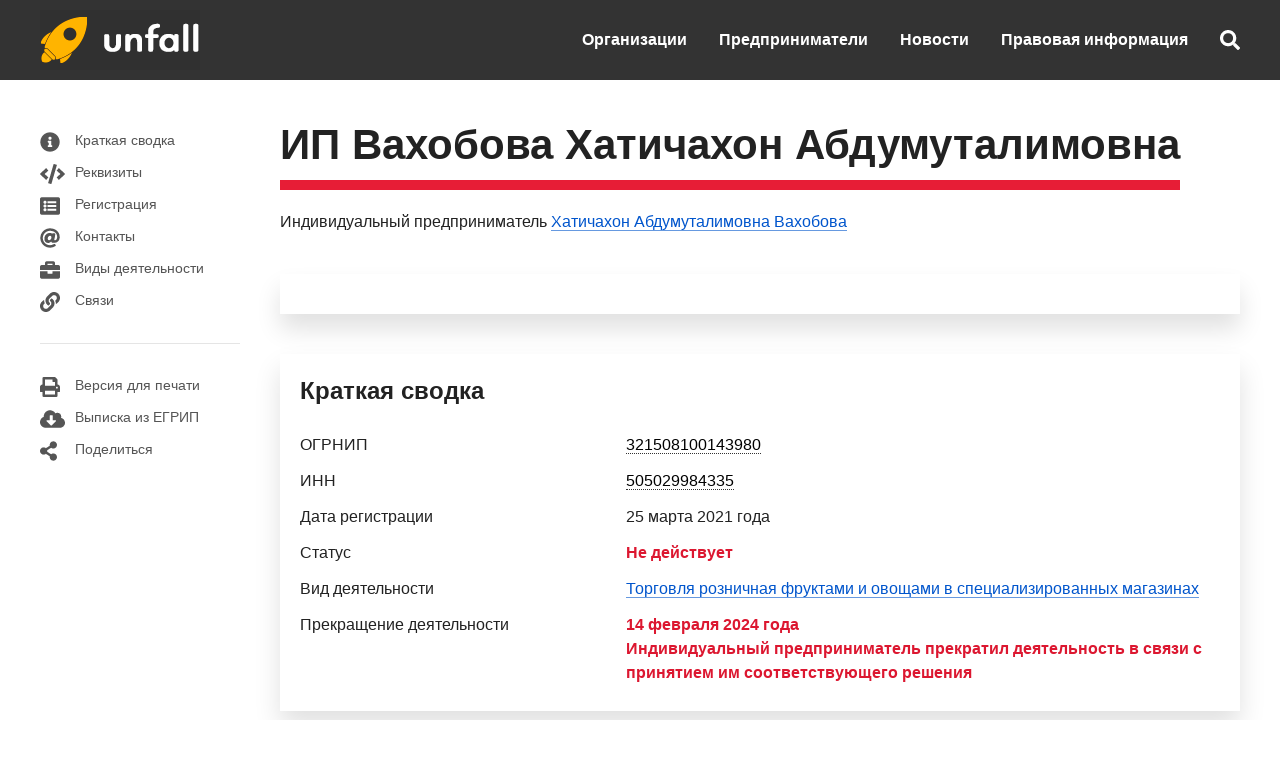

--- FILE ---
content_type: text/html; charset=utf-8
request_url: https://unfall.ru/entrepreneur/vahobova-hatichahon-abdumutalimovna-321508100143980
body_size: 6411
content:
<!DOCTYPE html>
<html lang="ru">

<head>

<meta http-equiv="Content-Type" content="text/html; charset=utf-8" />
<title>ИП Вахобова Хатичахон Абдумуталимовна - ОГРНИП 321508100143980 - Реквизиты - Контакты - Выписка из ЕГРИП</title>

<link rel="canonical" href="https://unfall.ru/entrepreneur/vahobova-hatichahon-abdumutalimovna-321508100143980" />

<meta name="viewport" content="width=device-width, user-scalable=yes, initial-scale=1.0, maximum-scale=5.0" />
<meta name="theme-color" content="#ffffff">
<meta name="description" content="ИП Вахобова Хатичахон Абдумуталимовна, ОГРН 321508100143980, ИНН 505029984335 ✓ Торговля розничная фруктами и овощами в специализированных магазинах ✓ Реквизиты ✓ Контакты ✓ Сведения о регистрации ✓ Выписка из ЕГРИП" />
<meta name="keywords" content="ип вахобова хатичахон абдумуталимовна, огрнип 321508100143980, инн 505029984335, реквизиты, контакты, регистрация, связи, выписка из егрип" />

<link href="https://unfall.ru/cdn/main.css?v=06112020" rel="stylesheet" type="text/css" />
<script defer src="https://unfall.ru/cdn/main.js?v=29062020"></script>

<link rel="icon" type="image/png" href="/icons/favicon-16x16.png" sizes="16x16">
<link rel="icon" type="image/png" href="/icons/favicon-32x32.png" sizes="32x32">
<link rel="apple-touch-icon" sizes="180x180" href="/icons/apple-touch-icon.png">
<link rel="manifest" href="/icons/site.webmanifest">

<meta property="og:type" content="website">
<meta property="og:url" content="https://unfall.ru/entrepreneur/vahobova-hatichahon-abdumutalimovna-321508100143980">
<meta property="og:title" content="ИП Вахобова Хатичахон Абдумуталимовна - ОГРНИП 321508100143980 - Реквизиты - Контакты - Выписка из ЕГРИП">
<meta property="og:description" content="ИП Вахобова Хатичахон Абдумуталимовна, ОГРН 321508100143980, ИНН 505029984335 ✓ Торговля розничная фруктами и овощами в специализированных магазинах ✓ Реквизиты ✓ Контакты ✓ Сведения о регистрации ✓ Выписка из ЕГРИП">
<meta property="og:image" content="/icons/apple-touch-icon.png">

<meta name="csrf-param" content="authenticity_token" />
<meta name="csrf-token" content="Tf5pZ2DiGDFN5El1ohZqjYaX+t0lvR+XkwgaA7xys1yRmNFxzgpmlNu3841HIT4mL8KMa6rcuE+aFfuFRIT/Xg==" />

</head>

<body>

<header style="background: #333;"><div class="uk-container uk-container-large"><nav class="uk-container uk-container-large uk-navbar"> <div class="uk-navbar-left"> <ul class="uk-navbar-nav"> <li><a href="/"><img src="https://unfall.ru/cdn/images/logo/160x60.png" alt="Бизнес-справочник &quot;Unfall&quot;" title="Бизнес-справочник &quot;Unfall&quot;" /></a></li> </ul> </div> <div class="uk-navbar-right"> <ul class="uk-navbar-nav uk-visible@m"> <li><a href="/company/extract?code=all">Организации</a></li> <li><a href="/entrepreneur/extract?code=all">Предприниматели</a></li> <li><a href="/news">Новости</a></li> <li style="white-space: nowrap;"><a rel="nofollow" href="/legal-basis">Правовая информация</a></li> </ul> <a href="#" class="uk-navbar-toggle uk-hidden@m" uk-navbar-toggle-icon uk-toggle="target: #offcanvas-main-nav"></a> <a class="uk-navbar-toggle" href="#modal-search-full" uk-icon="icon: fa-solid-search" uk-toggle></a> </div> <div id="modal-search-full" class="uk-modal-full uk-modal" uk-modal> <div class="uk-modal-dialog uk-flex uk-flex-center uk-flex-middle" uk-height-viewport style="background: #333; flex-wrap: wrap; flex-direction: column;"> <button class="uk-modal-close-full" type="button" uk-icon="icon: close; ratio: 2;" style="background: #333; color: #FFF;"></button> <form class="uk-search uk-search-navbar uk-width-3-5@l uk-width-4-5@s" action="https://comfex.ru/search" method="get" id="search-form"> <a title="Найти" uk-search-icon class="uk-search-icon-flip" onclick="document.getElementById('search-form').submit();" style="padding-right: 1rem;"></a> <input class="uk-search-input" name="query" type="search" placeholder="Поиск..." autofocus style="background: #FFF; padding: 2rem;"> </form> <div class="uk-width-3-5@l uk-width-4-5@s"> <br /><br /> <div class="uk-light">Поиск организаций, ИП и физических лиц по:</div> <ul class="uk-list uk-light"> <li>&nbsp;&nbsp;&nbsp;&nbsp;&nbsp;&nbsp;&bull;&nbsp;ОГРН / ОГРНИП / ИНН / КПП</li> <li>&nbsp;&nbsp;&nbsp;&nbsp;&nbsp;&nbsp;&bull;&nbsp;Названию организации</li> <li>&nbsp;&nbsp;&nbsp;&nbsp;&nbsp;&nbsp;&bull;&nbsp;Адресу организации</li> <li>&nbsp;&nbsp;&nbsp;&nbsp;&nbsp;&nbsp;&bull;&nbsp;ФИО руководителя или учредителя организации</li> <li>&nbsp;&nbsp;&nbsp;&nbsp;&nbsp;&nbsp;&bull;&nbsp;ФИО индивидуального предпринимателя</li> </ul> </div> </div> </div> </nav></div> <div id="offcanvas-main-nav" uk-offcanvas="flip: true" class="uk-offcanvas"><div class="uk-offcanvas-bar"><button class="uk-offcanvas-close" type="button" uk-close></button><ul class="uk-nav uk-nav-default"> <li><a href="/company/extract?code=all">Организации</a></li> <li><a href="/entrepreneur/extract?code=all">Предприниматели</a></li> <li class="uk-nav-divider"></li> <li><a href="/news">Новости бизнеса</a></li> <li class="uk-nav-divider"></li> <li><a rel="nofollow" href="/legal-basis">Правовая информация</a></li> <li><a rel="nofollow" href="/data-sources">Источники данных</a></li> <li><a rel="nofollow" href="/agreement">Пользовательское соглашение</a></li> <li class="uk-nav-divider"></li> <li><a rel="nofollow" href="/feedback">Обратная связь</a></li></ul></div></div></header>

<main>
<div class="uk-container uk-container-large">

<div uk-grid>

<div class="uk-visible@m" style="width:200px;">
<br />
<ul class="uk-nav uk-nav-default" uk-nav uk-sticky="bottom: true">

<br />

<li><a href="#shortcut:information" uk-scroll="duration: 250;"><span class="uk-margin-small-right" uk-icon="icon: fa-solid-info-circle"></span>Краткая сводка</a></li>

<li><a href="#shortcut:details" uk-scroll="duration: 250;"><span class="uk-margin-small-right" uk-icon="icon: fa-solid-code"></span>Реквизиты</a></li>

<li><a href="#shortcut:registration" uk-scroll="duration: 250;"><span class="uk-margin-small-right" uk-icon="icon: fa-solid-list-alt"></span>Регистрация</a></li>

<li><a href="#shortcut:contacts" uk-scroll="duration: 250;"><span class="uk-margin-small-right" uk-icon="icon: fa-solid-at"></span>Контакты</a></li>

<li><a href="#shortcut:activity" uk-scroll="duration: 250;"><span class="uk-margin-small-right" uk-icon="icon: fa-solid-briefcase"></span>Виды деятельности</a></li>





<li><a href="#shortcut:connections" uk-scroll="duration: 250;"><span class="uk-margin-small-right" uk-icon="icon: fa-solid-link"></span>Связи</a></li>



<br />
<li class="uk-nav-divider"></li>
<br />
<li><a target="_blank" rel="nofollow" href="/entrepreneur/vahobova-hatichahon-abdumutalimovna-321508100143980?print=true"><span class="uk-margin-small-right" uk-icon="icon: fa-solid-print"></span>Версия для печати</a></li>
<li><a href="#download" onclick="create_pdf_link();" uk-toggle><span class="uk-margin-small-right" uk-icon="icon: fa-solid-cloud-download-alt"></span>Выписка из ЕГРИП</a></li>
<li><a href="#share" uk-toggle><span class="uk-margin-small-right" uk-icon="icon: fa-solid-share-alt"></span>Поделиться</a></li>
</ul>
</div>

<div id="download" class="uk-flex-top" uk-modal>
<div class="uk-modal-dialog uk-margin-auto-vertical">
<button class="uk-modal-close-default" type="button" uk-close></button>
<div class="uk-modal-header uk-h3 uk-margin-remove-bottom">Выписка из ЕГРИП в PDF</div>
<div class="uk-modal-body">
<p>Соединение с официальным сайтом ФНС и подготовка ссылки на выписку из ЕГРИП в формате PDF...</p>
<center><div id="pdf-link" class="uk-margin-medium-top uk-margin-medium-bottom"><div uk-spinner="ratio: 2"></div></div></center>
<script>function create_pdf_link(){$("#pdf-link").load("/company/321508100143980/create/pdf");};</script>
</div>
</div>
</div>

<div id="share" class="uk-flex-top" uk-modal>
<div class="uk-modal-dialog uk-margin-auto-vertical">
<button class="uk-modal-close-default" type="button" uk-close></button>
<div class="uk-modal-header uk-h3">ИП Вахобова Хатичахон Абдумуталимовна</div>
<div class="uk-modal-body">
<script async src="https://yastatic.net/es5-shims/0.0.2/es5-shims.min.js"></script>
<script async src="https://yastatic.net/share2/share.js"></script>
<div class="ya-share2" data-services="vkontakte,odnoklassniki,facebook,twitter,telegram,pocket"></div>
</div>
</div>
</div>

<div id="offcanvas-nav" class="uk-dark" uk-offcanvas="overlay: true">
<div class="uk-offcanvas-bar">
<button class="uk-offcanvas-close" type="button" uk-close></button>

<ul class="uk-nav uk-nav-default">

<li><a href="#shortcut:information" uk-scroll="duration: 250;"><span class="uk-margin-small-right" uk-icon="icon: fa-solid-info-circle"></span>Краткая сводка</a></li>

<li><a href="#shortcut:details" uk-scroll="duration: 250;"><span class="uk-margin-small-right" uk-icon="icon: fa-solid-code"></span>Реквизиты</a></li>

<li><a href="#shortcut:registration" uk-scroll="duration: 250;"><span class="uk-margin-small-right" uk-icon="icon: fa-solid-list-alt"></span>Регистрация</a></li>

<li><a href="#shortcut:contacts" uk-scroll="duration: 250;"><span class="uk-margin-small-right" uk-icon="icon: fa-solid-at"></span>Контакты</a></li>

<li><a href="#shortcut:activity" uk-scroll="duration: 250;"><span class="uk-margin-small-right" uk-icon="icon: fa-solid-briefcase"></span>Виды деятельности</a></li>





<li><a href="#shortcut:connections" uk-scroll="duration: 250;"><span class="uk-margin-small-right" uk-icon="icon: fa-solid-link"></span>Связи</a></li>



<br />
<li class="uk-nav-divider"></li>
<br />
<li><a target="_blank" rel="nofollow" href="/entrepreneur/vahobova-hatichahon-abdumutalimovna-321508100143980?print=true"><span class="uk-margin-small-right" uk-icon="icon: fa-solid-print"></span>Версия для печати</a></li>
<li><a href="#download" onclick="create_pdf_link();" uk-toggle><span class="uk-margin-small-right" uk-icon="icon: fa-solid-cloud-download-alt"></span>Выписка из ЕГРИП</a></li>
<li><a href="#share" uk-toggle><span class="uk-margin-small-right" uk-icon="icon: fa-solid-share-alt"></span>Поделиться</a></li>
</ul>

</div>
</div>


<div class="uk-width-expand@m uk-margin-medium-top">

<div class="uk-grid uk-grid-small">
<div class="uk-hidden@m" style="padding-top: 0.25rem;"><a style="color: #222 !important;" uk-icon="icon: menu; ratio: 2" uk-toggle="target: #offcanvas-nav"></a></div>
<div><h1 class="inactive-name-title">ИП Вахобова Хатичахон Абдумуталимовна</h1></div>
</div>

<p>Индивидуальный предприниматель <a class="default-link" href="/person/505029984335">Хатичахон Абдумуталимовна Вахобова</a></p>

<div class="uk-card uk-card-default uk-card-body uk-card-small uk-margin-medium-top yandex-rtb-card">
<div id="yandex_rtb_R-A-251402-1"></div>
<script type="text/javascript">
    (function(w, d, n, s, t) {
        w[n] = w[n] || [];
        w[n].push(function() {
            Ya.Context.AdvManager.render({
                blockId: "R-A-251402-1",
                renderTo: "yandex_rtb_R-A-251402-1",
                async: true
            });
        });
        t = d.getElementsByTagName("script")[0];
        s = d.createElement("script");
        s.type = "text/javascript";
        s.src = "//an.yandex.ru/system/context.js";
        s.async = true;
        t.parentNode.insertBefore(s, t);
    })(this, this.document, "yandexContextAsyncCallbacks");
</script>
</div>

<section class="uk-card uk-card-default uk-card-body uk-card-small uk-margin-medium-top" id="shortcut:information">
<h2 class="uk-h3">Краткая сводка</h2>
<table class="uk-table uk-table-small uk-table-responsive">
<tbody>
<tr>
    <th class="uk-width-1-3"><strong>ОГРНИП</strong></th>
    <td><strong class="pseudo-link" id="copy-ogrn" uk-tooltip="Копировать?">321508100143980</strong>&nbsp;&nbsp;<span id="copy-ogrn-icon" class="display-none" style="color: #444;" uk-icon="icon: fa-regular-copy; ratio: 1"></span><span id="copy-ogrn-icon-success" class="display-none" style="color: #444;" uk-icon="icon: fa-solid-copy; ratio: 1"></span></td>
</tr>
<tr>
    <th><strong>ИНН</strong></th>
    <td><strong class="pseudo-link" id="copy-inn" uk-tooltip="Копировать?">505029984335</strong>&nbsp;&nbsp;<span id="copy-inn-icon" class="display-none" style="color: #444;" uk-icon="icon: fa-regular-copy; ratio: 1"></span><span id="copy-inn-icon-success" class="display-none" style="color: #444;" uk-icon="icon: fa-solid-copy; ratio: 1"></span></td>
</tr>
<tr>
    <th>Дата регистрации</th>
    <td>25 марта 2021 года</td>
</tr>
<tr>
    <th>Статус</th>
    <td>
        <span class="uk-text-danger uk-text-bold">Не действует</span>
    </td>
</tr>
<tr>
    <th>Вид деятельности</th>
    <td><a class="default-link" href="/entrepreneur/extract?code=472100">Торговля розничная фруктами и овощами в специализированных магазинах</a></td>
</tr>
<tr>
    <th>Прекращение деятельности</th>
    <td>
    <span class="uk-text-danger uk-text-bold">14 февраля 2024 года</span>
    <br /><span class="uk-text-danger uk-text-bold">Индивидуальный предприниматель прекратил деятельность в связи с принятием им соответствующего решения</span>
    </td>
</tr>
</tbody>
</table>
</section>

<section class="uk-card uk-card-default uk-card-body uk-card-small uk-margin-medium-top" id="shortcut:details">
<h2 class="uk-h3">Реквизиты Вахобовой Хатичахон Абдумуталимовны</h2>
<table class="uk-table uk-table-small uk-table-responsive">
<tbody>
<tr>
    <th class="uk-width-1-5">ОГРНИП</th>
    <td>321508100143980</td>
</tr>
<tr>
    <th>ИНН</th>
    <td>505029984335</td>
</tr>
</tbody>
</table>
</section>


<section class="uk-card uk-card-default uk-card-body uk-card-small uk-margin-medium-top" id="shortcut:registration">
<h3 class="uk-h3">Регистрация в ФНС</h3>
<table class="uk-table uk-table-small uk-table-responsive">
<tbody>
<tr>
    <td class="uk-width-1-3">Регистрационный номер (ОГРНИП)</td>
    <td>321508100143980</td>
</tr>
<tr>
    <td>Дата регистрации</td>
    <td>25 марта 2021 года</td>
</tr>
<tr>
    <td>Территориальный орган ФНС</td>
    <td>Межрайонная инспекция Федеральной налоговой службы №23 по Московской области</td>
</tr>
</tbody>
</table>
<h4 class="uk-h3">Регистрация в ПФР</h4>
<table class="uk-table uk-table-small uk-table-responsive">
<tbody>
<tr>
    <td class="uk-width-1-3">Регистрационный номер</td>
    <td>060049012276</td>
</tr>
<tr>
    <td>Дата регистрации</td>
    <td>26 марта 2021 года</td>
</tr>
<tr>
    <td>Территориальный орган ПФР</td>
    <td>Отделение Фонда пенсионного и социального страхования Российской Федерации по г. Москве и Московской области</td>
</tr>
</tbody>
</table>
</section>


<div id="yandex_rtb_R-A-251402-2" class="uk-margin-medium-top"></div>
<script type="text/javascript">
    (function(w, d, n, s, t) {
        w[n] = w[n] || [];
        w[n].push(function() {
            Ya.Context.AdvManager.render({
                blockId: "R-A-251402-2",
                renderTo: "yandex_rtb_R-A-251402-2",
                async: true
            });
        });
        t = d.getElementsByTagName("script")[0];
        s = d.createElement("script");
        s.type = "text/javascript";
        s.src = "//an.yandex.ru/system/context.js";
        s.async = true;
        t.parentNode.insertBefore(s, t);
    })(this, this.document, "yandexContextAsyncCallbacks");
</script>



<section class="uk-card uk-card-default uk-card-body uk-card-small uk-margin-medium-top" id="shortcut:activity">
<h3 class="uk-h3">Виды деятельности по кодам ОКВЭД2</h3>
<table class="uk-table uk-table-small uk-table-responsive">
<tbody>
<tr>
    <td class="uk-visible@s">47.21</td>
    <td><a class="default-link" href="/entrepreneur/extract?code=472100">Торговля розничная фруктами и овощами в специализированных магазинах</a></td>
</tr>
<tr>
    <td class="uk-visible@s">47.75.2</td>
    <td>Торговля розничная туалетным и хозяйственным мылом в специализированных магазинах</td>
</tr>
<tr>
    <td class="uk-visible@s">47.22</td>
    <td>Торговля розничная мясом и мясными продуктами в специализированных магазинах</td>
</tr>
<tr>
    <td class="uk-visible@s">47.25.2</td>
    <td>Торговля розничная безалкогольными напитками в специализированных магазинах</td>
</tr>
<tr>
    <td class="uk-visible@s">47.23.1</td>
    <td>Торговля розничная рыбой и морепродуктами в специализированных магазинах</td>
</tr>
<tr>
    <td class="uk-visible@s">47.21.1</td>
    <td>Торговля розничная свежими фруктами, овощами, картофелем и орехами в специализированных магазинах</td>
</tr>
<tr>
    <td class="uk-visible@s">47.22.1</td>
    <td>Торговля розничная мясом и мясом птицы, включая субпродукты в специализированных магазинах</td>
</tr>
<tr>
    <td class="uk-visible@s">47.79.4</td>
    <td>Деятельность аукционных домов по розничной торговле</td>
</tr>
<tr>
    <td class="uk-visible@s">47.21.2</td>
    <td>Торговля розничная консервированными фруктами, овощами и орехами в специализированных магазинах</td>
</tr>
<tr>
    <td class="uk-visible@s">47.71.1</td>
    <td>Торговля розничная мужской, женской и детской одеждой в специализированных магазинах</td>
</tr>
<tr>
    <td class="uk-visible@s">47.75.3</td>
    <td>Торговля розничная предметами личной гигиены в специализированных магазинах</td>
</tr>
<tr class="td-padding-top">
    <td colspan="2"><a class="default-link" rel="nofollow" href="/entrepreneur/vahobova-hatichahon-abdumutalimovna-321508100143980?extra=activity">Все виды деятельности ИП (14)</a></td>
</tr>
</tbody>
</table>
</section>



<section class="uk-card uk-card-default uk-card-body uk-card-small uk-margin-medium-top" id="shortcut:connections">
<h3 class="uk-h3">Руководитель</h3>
<table class="uk-table uk-table-small uk-table-responsive">
<tbody>
<tr>
    <td>Вахобова Хатичахон Абдумуталимовна не является руководителем каких-либо организаций.</td>
</tr>
</tbody>
</table>
<h3 class="uk-h3">Учредитель</h3>
<table class="uk-table uk-table-small uk-table-responsive">
<tbody>
<tr>
    <td>Вахобова Хатичахон Абдумуталимовна не является учредителем каких-либо организаций.</td>
</tr>
</tbody>
</table>
</section>



<div class="uk-card uk-card-default uk-card-body uk-card-small uk-margin-medium-top yandex-rtb-card">
<div id="yandex_rtb_R-A-251402-3"></div>
<script type="text/javascript">
    (function(w, d, n, s, t) {
        w[n] = w[n] || [];
        w[n].push(function() {
            Ya.Context.AdvManager.render({
                blockId: "R-A-251402-3",
                renderTo: "yandex_rtb_R-A-251402-3",
                async: true
            });
        });
        t = d.getElementsByTagName("script")[0];
        s = d.createElement("script");
        s.type = "text/javascript";
        s.src = "//an.yandex.ru/system/context.js";
        s.async = true;
        t.parentNode.insertBefore(s, t);
    })(this, this.document, "yandexContextAsyncCallbacks");
</script>
</div>

<aside class="uk-card uk-card-default uk-card-body uk-card-small uk-margin-medium-top">
<span class="uk-card-title uk-text-bold uk-h3">Смотрите также</span>
<table class="uk-table uk-table-small uk-table-responsive">
<tbody>
<tr class="data-line">
    <td><a rel="nofollow" class="default-link" href="/entrepreneur/devyatkina-marina-alekseevna-304213415400083">ИП Девяткина Марина Алексеевна</a><br />Чувашская республика</td>
</tr>
<tr class="data-line">
    <td><a rel="nofollow" class="default-link" href="/entrepreneur/zaznov-sergey-vitalyevich-312673215100037">ИП Зазнов Сергей Витальевич</a><br />Производство мебели<br />Смоленская область</td>
</tr>
<tr class="data-line">
    <td><a class="default-link" href="/entrepreneur/smirnov-anton-valeryevich-312440112400022">ИП Смирнов Антон Валерьевич</a><br />Деятельность, связанная с использованием вычислительной техники и информационных технологий, прочая<br />г. Кострома</td>
</tr>
<tr class="data-line">
    <td><a rel="nofollow" class="default-link" href="/entrepreneur/gryaznova-viktoriya-gennadyevna-305525011100110">ИП Грязнова Виктория Геннадьевна</a><br />г. Кстово</td>
</tr>
<tr class="data-line">
    <td><a rel="nofollow" class="default-link" href="/entrepreneur/muharskaya-evgeniya-vladislavovna-305343500102096">ИП Мухарская Евгения Владиславовна</a><br />Волгоградская область</td>
</tr>
<tr class="data-line">
    <td><a rel="nofollow" class="default-link" href="/entrepreneur/ivanova-nataliya-viktorovna-305784706000357">ИП Иванова Наталия Викторовна</a><br />Консультирование по вопросам коммерческой деятельности и управления<br />г. Санкт-Петербург</td>
</tr>
<tr class="data-line">
    <td><a class="default-link" href="/entrepreneur/dorofeev-evgeny-vladimirovich-316028000195008">Глава КФХ Дорофеев Евгений Владимирович</a><br />Разведение прочих пород крупного рогатого скота и буйволов, производство спермы<br />Башкортостан, республика</td>
</tr>
<tr class="data-line">
    <td><a class="default-link" href="/entrepreneur/sobolev-nikolay-aleksandrovich-304770000054348">ИП Соболев Николай Александрович</a><br />Покупка и продажа собственного недвижимого имущества<br />Москва</td>
</tr>
<tr class="data-line">
    <td><a rel="nofollow" class="default-link" href="/entrepreneur/kachevanskaya-irina-vladimirovna-305667000129630">ИП Качеванская Ирина Владимировна</a><br />г. Екатеринбург</td>
</tr>
</tbody>
</table>
</aside>

</div>
</div>
</div>


<script type="application/ld+json">
{
  "@context": "https://schema.org",
  "@type": "BreadcrumbList",
  "itemListElement": [{
    "@type": "ListItem",
    "position": 1,
    "name": "Предприниматели",
    "item": "https://unfall.ru/entrepreneur/extract?code=all"
  },{
    "@type": "ListItem",
    "position": 2,
    "name": "Торговля розничная пищевыми продуктами, напитками и табачными изделиями в специализированных магазинах",
    "item": "https://unfall.ru/entrepreneur/extract?code=472000"
  },{
    "@type": "ListItem",
    "position": 3,
    "name": "Торговля розничная фруктами и овощами в специализированных магазинах",
    "item": "https://unfall.ru/entrepreneur/extract?code=472100"
  },{
    "@type": "ListItem",
    "position": 4,
    "name": "ИП Вахобова Хатичахон Абдумуталимовна",
    "item": "https://unfall.ru/entrepreneur/vahobova-hatichahon-abdumutalimovna-321508100143980"
  }]
}
</script>

<script>
document.addEventListener("DOMContentLoaded",function(){function copy_to_clipboard(text){var $temp=$("<input>");$("body").append($temp);$temp.val(text).select();document.execCommand("copy");$temp.remove()}
$(document).ready(function(){$('#copy-ogrn').hover(function(){$('#copy-ogrn-icon').removeClass('display-none')},function(){$('#copy-ogrn-icon').addClass('display-none');$('#copy-ogrn-icon-success').addClass('display-none')});$('#copy-inn').hover(function(){$('#copy-inn-icon').removeClass('display-none')},function(){$('#copy-inn-icon').addClass('display-none');$('#copy-inn-icon-success').addClass('display-none')});$('#copy-ogrn').click(function(){copy_to_clipboard("321508100143980");$('#copy-ogrn-icon').addClass('display-none');$('#copy-ogrn-icon-success').removeClass('display-none')});$('#copy-inn').click(function(){copy_to_clipboard("505029984335");$('#copy-inn-icon').addClass('display-none');$('#copy-inn-icon-success').removeClass('display-none')})})})
</script>
</main>

<footer class="uk-section uk-margin-xlarge-top uk-background-fixed uk-background-bottom-center uk-background-norepeat" style="background-image: url(https://unfall.ru/cdn/images/logo/footer.png);">
<div class="uk-container uk-container-large">
<div class="uk-child-width-expand@s" uk-grid>
<div class="uk-width-2-5@m">
<span><a class="black-link" rel="nofollow" href="/legal-basis">Правовые основания размещения информации</a></span><br />
<span><a class="black-link" rel="nofollow" href="/agreement">Пользовательское соглашение</a></span><br />
<span><a class="black-link" rel="nofollow" href="/data-sources">Источники данных</a></span><br /><br />
<span><a class="black-link" rel="nofollow" href="/feedback">Обратная связь</a></span><br />
<br /><br />
<span>Все права защищены</span><br />
<span>&copy; 2016&ndash;2025 Бизнес-справочник &quot;Unfall&quot;</span>
</div>
<div>
</div>
</div>
</div>
</footer>

<script type="text/javascript"> (function(m,e,t,r,i,k,a){m[i]=m[i]||function(){(m[i].a=m[i].a||[]).push(arguments)}; m[i].l=1*new Date();k=e.createElement(t),a=e.getElementsByTagName(t)[0],k.async=1,k.src=r,a.parentNode.insertBefore(k,a)}) (window, document, "script", "https://mc.yandex.ru/metrika/tag.js", "ym"); ym(56904811, "init", { clickmap:true, trackLinks:true, accurateTrackBounce:true }); </script> <noscript><div><img src="https://mc.yandex.ru/watch/56904811" style="position:absolute; left:-9999px;" alt="" /></div></noscript>

</body>
</html>